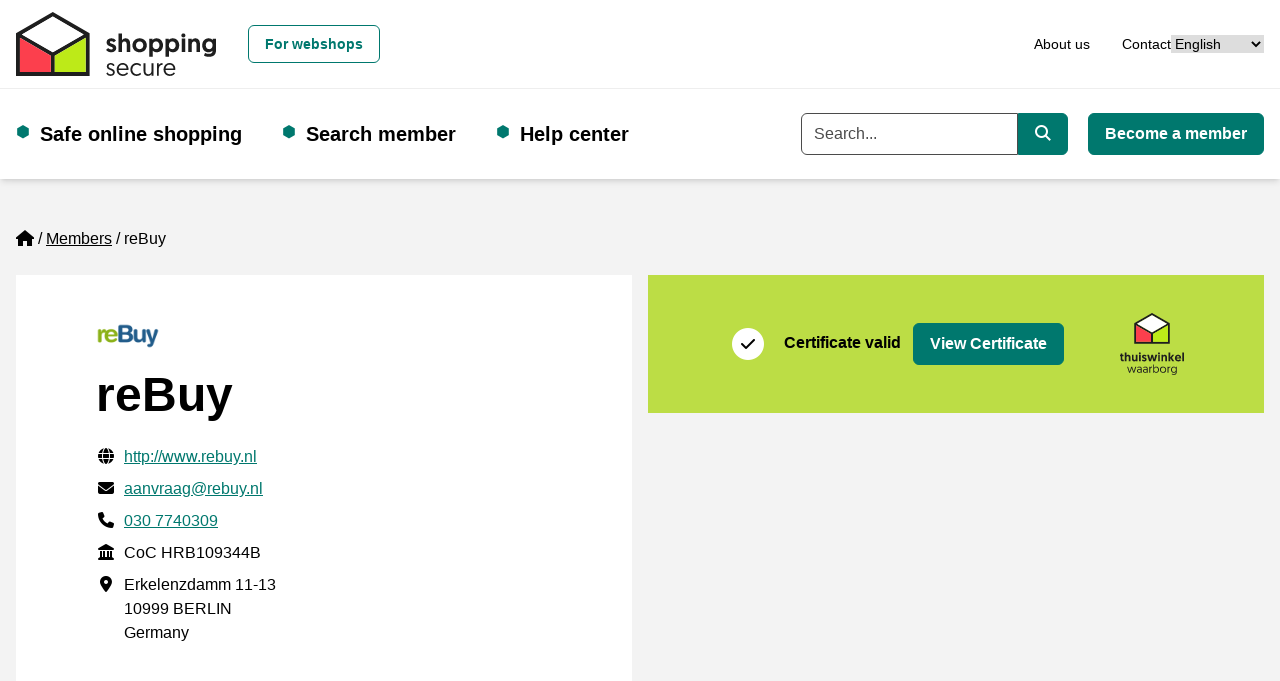

--- FILE ---
content_type: image/svg+xml
request_url: https://www.thuiswinkel.org/Images/logo-shopping-secure_horizontaal.svg
body_size: 4024
content:
<?xml version="1.0" encoding="UTF-8"?><svg id="Layer_2" xmlns="http://www.w3.org/2000/svg" viewBox="0 0 549.13 175.39"><defs><style>.cls-1{fill:#fff;}.cls-2{fill:#fc3f4d;}.cls-3{fill:#bdea18;}.cls-4{fill:#1e1e1e;}</style></defs><g id="Layer_1-2"><g><path class="cls-4" d="M247.43,103.67l5.67-5.04c1.82,2.1,4.27,3.99,8.4,3.99,2.73,0,4.48-1.19,4.48-3.29,0-5.6-17.29-3.43-17.29-16.45,0-6.79,5.81-10.85,13.3-10.85,6.93,0,10.78,3.64,12.53,6.51l-6.37,4.76c-1.12-1.4-3.15-3.5-6.58-3.5-2.24,0-3.78,1.12-3.78,2.94,0,5.81,17.36,3.01,17.36,16.1,0,7.14-6.16,11.62-14.07,11.62-7.21,0-11.69-3.64-13.65-6.79Z"/><path class="cls-4" d="M313.37,88.41v21.14h-9.59v-22.26c0-4.06-2.8-6.58-6.09-6.58-4.06,0-6.65,2.94-6.65,6.86v21.98h-9.66V58.93h9.66v18.27c1.54-2.52,4.9-5.18,9.66-5.18,10.5,0,12.67,8.61,12.67,16.38Z"/><path class="cls-4" d="M339.41,72.02c11.2,0,19.74,8.26,19.74,19.32s-8.26,19.11-19.74,19.11-19.67-8.05-19.67-19.11,8.54-19.32,19.67-19.32Zm0,29.89c5.81,0,10.08-4.34,10.08-10.57s-4.27-10.78-10.08-10.78-10.01,4.48-10.01,10.78,4.27,10.57,10.01,10.57Z"/><path class="cls-4" d="M365.73,72.94h9.1v3.85c.98-1.26,4.62-4.76,10.85-4.76,10.5,0,17.92,7.98,17.92,19.18s-6.86,19.25-17.36,19.25c-6.3,0-9.94-3.5-10.85-4.69v16.87h-9.66v-49.71Zm18.76,28.98c5.6,0,9.38-4.41,9.38-10.78s-3.92-10.57-9.38-10.57c-5.88,0-9.38,4.76-9.38,10.57,0,6.86,4.06,10.78,9.38,10.78Z"/><path class="cls-4" d="M410.25,72.94h9.1v3.85c.98-1.26,4.62-4.76,10.85-4.76,10.5,0,17.92,7.98,17.92,19.18s-6.86,19.25-17.36,19.25c-6.3,0-9.94-3.5-10.85-4.69v16.87h-9.66v-49.71Zm18.76,28.98c5.6,0,9.38-4.41,9.38-10.78s-3.92-10.57-9.38-10.57c-5.88,0-9.38,4.76-9.38,10.57,0,6.86,4.06,10.78,9.38,10.78Z"/><path class="cls-4" d="M459.53,58.58c3.22,0,5.67,2.38,5.67,5.53s-2.45,5.53-5.67,5.53-5.6-2.38-5.6-5.53,2.45-5.53,5.6-5.53Zm-4.76,14.35h9.66v36.61h-9.66v-36.61Z"/><path class="cls-4" d="M505.03,88.41v21.14h-9.66v-22.26c0-4.06-2.8-6.58-6.09-6.58-3.99,0-6.51,2.94-6.51,6.86v21.98h-9.66v-36.61h9.45v4.27c1.54-2.52,5.04-5.18,9.8-5.18,10.43,0,12.67,8.61,12.67,16.38Z"/><path class="cls-4" d="M518.96,112.21c1.19,.63,5.39,2.52,10.43,2.52s10.08-1.61,10.08-7.28v-1.68c-.77,1.05-4.34,4.69-10.71,4.69-10.57,0-17.5-7.91-17.5-19.18s7.42-19.25,17.85-19.25c6.16,0,9.87,3.36,10.92,4.76v-3.85h9.1v31.99c0,13.65-8.89,18.06-19.67,18.06-5.04,0-10.15-1.54-13.44-3.36l2.94-7.42Zm11.34-31.64c-5.46,0-9.31,4.2-9.31,10.64s3.92,10.71,9.38,10.71,9.38-4.2,9.38-10.71-3.78-10.64-9.45-10.64Z"/></g><g><path class="cls-4" d="M251.56,165.84c1.43,2.67,3.84,5.2,8.45,5.2,3.38,0,6.24-1.95,6.24-5.4,0-7.8-16.97-5.13-16.97-16.58,0-5.72,4.75-9.17,10.86-9.17s9.56,3.97,10.47,6.5l-3.77,2.14c-.91-1.82-2.66-4.35-7.02-4.35-3.12,0-5.59,1.75-5.59,4.68,0,7.61,17.03,4.75,17.03,16.51,0,5.98-4.94,10.01-11.51,10.01-7.08,0-10.27-4.03-11.77-7.22l3.57-2.34Z"/><path class="cls-4" d="M292.77,139.9c9.95,0,16.05,7.15,16.05,17.29,0,.2,0,.91-.06,1.56h-27.11c.07,7.54,5.14,12.09,12.16,12.09,5.72,0,8.91-2.99,10.53-5.26l3.38,2.47c-1.89,3.19-6.31,7.35-13.98,7.35-10.27,0-17.36-7.22-17.36-17.62s7.41-17.88,16.38-17.88Zm10.79,15.02c-.33-7.02-5.2-10.59-10.79-10.59s-10.47,4.22-10.86,10.59h21.65Z"/><path class="cls-4" d="M341.45,148.94c-1.37-1.43-4.87-4.29-10.01-4.29-7.09,0-12.09,5.66-12.09,13s5.26,13.07,12.22,13.07c5.33,0,8.71-3.12,10.08-4.49l1.56,4.36c-1.37,1.43-5.53,4.81-11.83,4.81-10.08,0-17.36-7.74-17.36-17.75s7.47-17.75,17.29-17.75c6.18,0,10.14,2.93,11.9,4.62l-1.75,4.42Z"/><path class="cls-4" d="M350.23,161.87v-21.13h5.14v21.32c0,5.4,3.45,8.65,8,8.65,5.2,0,8.78-3.83,8.78-9.43v-20.54h5.2v33.8h-5.13v-4.88c-1.56,3.05-5.4,5.72-10.01,5.72-7.87,0-11.96-5.85-11.96-13.52Z"/><path class="cls-4" d="M401.97,145.04c-7.74,0-10.01,6.11-10.01,13.33v16.19h-5.14v-33.8h5.07v5.66c1.17-3.38,4.94-6.5,10.08-6.5v5.14Z"/><path class="cls-4" d="M421.53,139.9c9.95,0,16.06,7.15,16.06,17.29,0,.2,0,.91-.07,1.56h-27.11c.06,7.54,5.13,12.09,12.16,12.09,5.72,0,8.91-2.99,10.53-5.26l3.38,2.47c-1.88,3.19-6.3,7.35-13.98,7.35-10.27,0-17.36-7.22-17.36-17.62s7.41-17.88,16.38-17.88Zm10.79,15.02c-.33-7.02-5.2-10.59-10.79-10.59s-10.47,4.22-10.86,10.59h21.65Z"/></g><g><path class="cls-4" d="M101.05,0L0,58.34v116.96H202.1V58.34L101.05,0Zm90.26,164.51H106.45v-44.72l84.86-49v93.71Zm-95.65,0H10.79V70.8l84.86,49v44.72Zm5.4-54.06L16.19,61.46,101.05,12.46l84.86,49-84.86,49Z"/><polygon class="cls-3" points="191.31 70.8 106.45 119.8 106.45 164.51 191.31 164.51 191.31 70.8"/><polygon class="cls-2" points="10.79 164.51 95.65 164.51 95.65 119.8 10.79 70.8 10.79 164.51"/><polygon class="cls-1" points="16.19 61.46 101.05 110.45 185.91 61.46 101.05 12.46 16.19 61.46"/></g></g></svg>